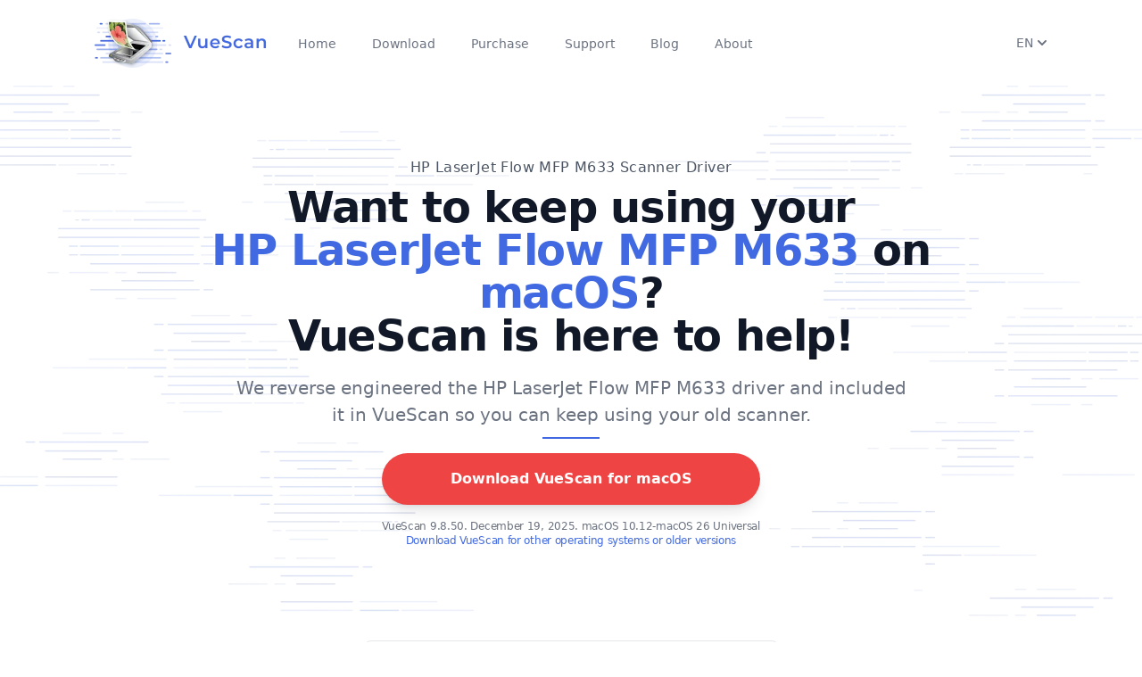

--- FILE ---
content_type: image/svg+xml
request_url: https://static.hamrick.com/images/CustomerLogo-Shell.svg
body_size: 859
content:
<?xml version="1.0" encoding="UTF-8" standalone="no"?>
<!-- Created with Inkscape (http://www.inkscape.org/) -->
<svg
   xmlns:svg="http://www.w3.org/2000/svg"
   xmlns="http://www.w3.org/2000/svg"
   version="1.0"
   width="136"
   height="126"
   id="svg2">
  <defs
     id="defs4" />
  <g
     transform="translate(-14.828488,-233.63904)"
     id="layer1">
    <g
       transform="matrix(0.2326949,0,0,0.2326949,0.4836773,190.36074)"
       id="g2384"
       style="display:inline">
      <path
         d="M 355.02537,715.37104 C 335.03593,715.37104 324.76188,702.33533 324.76188,702.33533 C 308.33331,701.62104 179.94045,701.97818 179.94045,701.97818 L 167.44045,596.46933 C 167.44045,596.46933 88.360125,540.72818 81.931554,534.29961 C 43.972263,362.09404 181.17751,197.92475 355.03065,197.92475 C 528.88379,197.92475 666.08904,362.09404 628.12975,534.29961 C 621.70117,540.72818 542.62085,596.46933 542.62085,596.46933 L 530.12085,701.97818 C 530.12085,701.97818 401.72799,701.62104 385.29942,702.33533 C 385.29942,702.33533 375.02537,715.37104 355.02537,715.37104 z"
         id="Red part"
         style="fill:#ed1c24;fill-opacity:1;fill-rule:evenodd;stroke:none;stroke-width:1px;stroke-linecap:butt;stroke-linejoin:miter;stroke-opacity:1" />
      <path
         d="M 355.2112,554.91135 L 343.07983,250.34962 C 328.44892,247.36372 291.12518,250.94681 271.11966,265.8763 L 329.3447,556.10571 C 329.3447,556.10571 249.91977,277.8199 249.91977,277.8199 C 230.8796,277.58651 192.45851,309.78015 189.60461,319.3239 L 305.4575,566.25777 C 305.4575,566.25777 175.27229,340.52378 175.27229,340.52378 C 162.43292,345.30122 134.36547,396.95728 138.84432,402.95936 C 138.84432,402.95936 283.95903,580.59009 283.95903,580.59009 L 134.66406,428.9064 C 134.66406,428.9064 115.25571,458.46681 127.91248,508.53689 L 212.24117,569.43546 L 222.79862,652.63525 L 326.18883,652.63525 C 326.18883,652.63525 343.1038,668.66855 355.1056,668.66855 C 367.1074,668.66855 384.02237,652.63525 384.02237,652.63525 L 487.41258,652.63525 L 497.97003,569.43546 L 582.29872,508.53689 C 594.95549,458.46681 575.54714,428.9064 575.54714,428.9064 L 426.25217,580.59009 C 426.25217,580.59009 571.36688,402.95936 571.36688,402.95936 C 575.84573,396.95728 547.77828,345.30122 534.93891,340.52378 C 534.93891,340.52378 404.7537,566.25777 404.7537,566.25777 L 520.60659,319.3239 C 517.75269,309.78015 479.3316,277.58651 460.29143,277.8199 C 460.29143,277.8199 380.8665,556.10571 380.8665,556.10571 L 439.09154,265.8763 C 419.08602,250.94681 381.76228,247.36372 367.13137,250.34962 L 355.2112,554.91135 z"
         id="Yellow part"
         style="fill:#ffd500;fill-opacity:1;fill-rule:evenodd;stroke:none;stroke-width:1px;stroke-linecap:butt;stroke-linejoin:miter;stroke-opacity:1" />
    </g>
  </g>
</svg>
